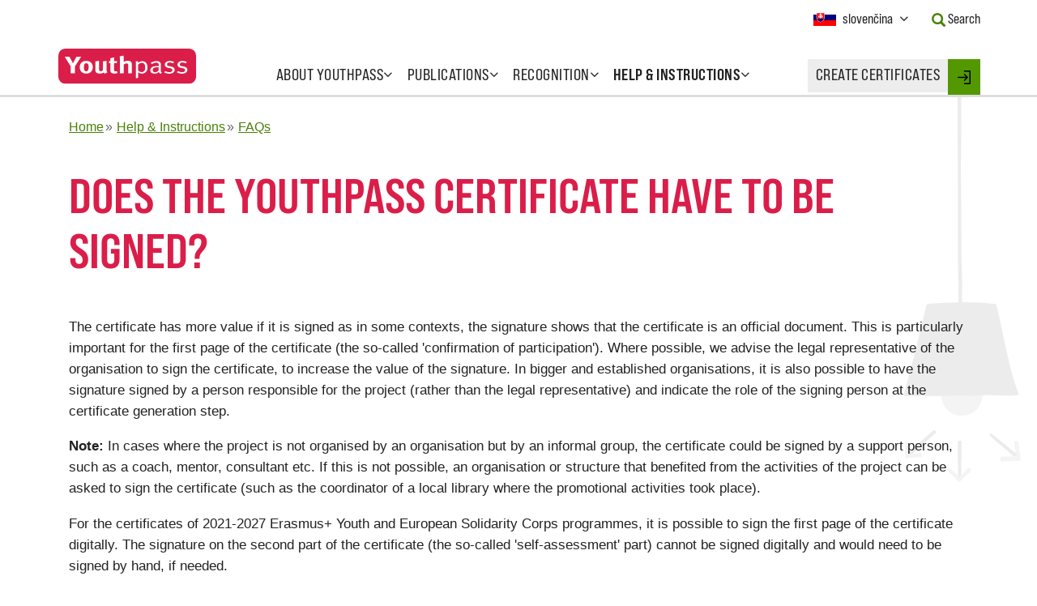

--- FILE ---
content_type: text/html; charset=UTF-8
request_url: https://www.youthpass.eu/sk/help/faqs/signature/
body_size: 10572
content:
<!DOCTYPE html>
<html lang="sk" class="no-js">
    <head>
                <meta charset="utf-8" />
        <meta name="viewport" content="width=device-width, initial-scale=1" />
        <title>Does the Youthpass certificate have to be signed? – Youthpass</title>        <link rel="stylesheet" type="text/css" href="/assets-version-1768210088/css/screen.css" media="screen"/>
        <link rel="stylesheet" type="text/css" href="/assets-version-1768210088/css/functional-css.css" media="screen"/>
        <link rel="stylesheet" type="text/css" href="/assets-version-1768210088/css/print.css" media="print"/>
         <link rel="stylesheet" type="text/css" href="/assets-version-1768210088/static/common/styles/jquery-ui-youthpass/jquery-ui-1.8.16.custom.css" media="all"/>        <script>(function(H){H.className=H.className.replace(/\bno-js\b/,'js')})(document.documentElement)</script>

                <script nomodule src="/assets-version-1768210088/js/webcomponents-polyfills.js"></script>

                <script type="text/javascript" src="/assets-version-1768210088/js/scripts.js"></script>

                <script nomodule src="/assets-version-1768210088/js/polyfills.js"></script>

        <script type="text/javascript">//<![CDATA[
            var WFD_STATIC_COMMON = "/static/common/";
            var message__button__add_another_location = "Pridať ďalšie";
            var message__button__remove_last_location = "Odstrániť posledné";
            //]]></script><link rel="preload" href="/assets-version-1768210088/bundles/youthpasswebsite/fonts/bebas-neue-pro/bebasneuepro-smerg-webfont.woff2" as="font" type="font/woff2" crossorigin>
        <link rel="preload" href="/assets-version-1768210088/bundles/youthpasswebsite/fonts/bebas-neue-pro/bebasneuepro-smebd-webfont.woff2" as="font" type="font/woff2" crossorigin>        <script type="text/javascript" src="/assets-version-1768210088/js/embed.js" defer="defer"></script>

        <script type="text/javascript" src="/assets-version-1768210088/js/keep-session-alive.js" defer="defer"></script>

        
        
        <link rel="shortcut icon" href="/assets-version-1768210088/static/common/img/favicon.ico" type="image/ico"/>

                    <meta name="robots" content="index, follow"/>
                <meta name="generator" content="webfactory GmbH, Bonn - https://www.webfactory.de/"/>
        
    
    <!-- begin legacyHead -->
    
    <!-- end legacyHead -->

    </head>

            <body class="nav-0-home nav-1-help-&amp;-instructions nav-2-faqs  background-image-on">

                        <header id="header" data-spy="affix" data-offset-top="80">
        <div class="container-fluid max-w-container-lg">
        <nav class="navbar row">
            <div class="navbar-header">
                <button class="navbar-toggle collapsed" type="button" data-toggle="collapse" data-target="#navbar" aria-expanded="false" aria-controls="navbar">
                    <span class="nav-toggle nav-toggle-open"><span class="sr-only">Open Menu</span>Menu</span>
                    <span class="nav-toggle nav-toggle-close"><span class="sr-only">Close Menu</span><i class="fa fa-times" aria-hidden="true"></i></span>
                </button>
                <a class="navbar-brand" href="/sk/">
                    <img src="/assets-version-1768210088/static/common/img/youthpass-logo.svg" alt="Youthpass" />
                </a>
            </div>

            <div id="navbar" class="navbar-collapse collapse">
                
                                    <ul class="nav-list nav navbar-nav lv1">
                                <li class="nav-item  item-lv1
        dropdown
                ">
            <a href="/sk/about-youthpass/"
           class="nav-link dropdown-toggle" data-toggle="dropdown">
            <span class="nav-text ">About Youthpass</span>
            <b class="dropdown-indicator fa fa-angle-down"></b></a>                                                    <ul class="nav-list dropdown-menu lv2">
                                <li class="nav-item  item-lv2
        
                ">
            <a href="/sk/about-youthpass/about/"
           class="nav-link">
            <span class="nav-text "></span>
            </a>                    
                    </li>
    
                                <li class="nav-item  item-lv2
        
                ">
            <a href="/sk/about-youthpass/why-youthpass/"
           class="nav-link">
            <span class="nav-text ">Why Youthpass?</span>
            </a>                    
                    </li>
    
                                <li class="nav-item  item-lv2
        
                ">
            <a href="/sk/about-youthpass/youthpass-strategy/"
           class="nav-link">
            <span class="nav-text ">Youthpass Strategy</span>
            </a>                    
                    </li>
    
                                <li class="nav-item  item-lv2
        
                ">
            <a href="/sk/about-youthpass/video/"
           class="nav-link">
            <span class="nav-text ">Youthpass videos</span>
            </a>                    
                    </li>
    
                                <li class="nav-item  item-lv2
        
                ">
            <a href="/sk/about-youthpass/political-context/"
           class="nav-link">
            <span class="nav-text ">Political context</span>
            </a>                    
                    </li>
    
                                <li class="nav-item  item-lv2
        
                ">
            <a href="/sk/about-youthpass/certificates-and-languages/"
           class="nav-link">
            <span class="nav-text ">Certificates and languages</span>
            </a>                    
                    </li>
    
                                <li class="nav-item  item-lv2
        
                ">
            <a href="/sk/about-youthpass/statistics/"
           class="nav-link">
            <span class="nav-text ">Youthpass statistics</span>
            </a>                    
                    </li>
    
                                <li class="nav-item  item-lv2
        
                ">
            <a href="/sk/about-youthpass/youthpass-impact-study/"
           class="nav-link">
            <span class="nav-text ">Impact study</span>
            </a>                    
                    </li>
    
                                <li class="nav-item  item-lv2
        
                ">
            <a href="/sk/about-youthpass/team/"
           class="nav-link">
            <span class="nav-text ">Team</span>
            </a>                    
                    </li>
    
                                <li class="nav-item  item-lv2
        
                ">
            <a href="/sk/about-youthpass/1million-youthpasses/"
           class="nav-link">
            <span class="nav-text ">1 million Youthpass certificates</span>
            </a>                    
                    </li>
    
                                <li class="nav-item  item-lv2
        
                ">
            <a href="/sk/about-youthpass/calls/"
           class="nav-link">
            <span class="nav-text ">Open calls</span>
            </a>                    
                    </li>
    
            </ul>

            
                    </li>
    
                                <li class="nav-item  item-lv1
        dropdown
                ">
            <a href="/sk/publications/"
           class="nav-link dropdown-toggle" data-toggle="dropdown">
            <span class="nav-text ">Publications</span>
            <b class="dropdown-indicator fa fa-angle-down"></b></a>                                                    <ul class="nav-list dropdown-menu lv2">
                                <li class="nav-item  item-lv2
        
                ">
            <a href="/sk/publications/leaflets/"
           class="nav-link">
            <span class="nav-text ">Leaflets</span>
            </a>                    
                    </li>
    
                                <li class="nav-item  item-lv2
        
                ">
            <a href="/sk/publications/handbooks/"
           class="nav-link">
            <span class="nav-text ">Handbooks</span>
            </a>                    
                    </li>
    
                                <li class="nav-item  item-lv2
        
                ">
            <a href="/sk/publications/card-game/"
           class="nav-link">
            <span class="nav-text ">Card game</span>
            </a>                    
                    </li>
    
                                <li class="nav-item  item-lv2
        
                ">
            <a href="/sk/publications/essays/"
           class="nav-link">
            <span class="nav-text ">Essays</span>
            </a>                    
                    </li>
    
                                <li class="nav-item  item-lv2
        
                ">
            <a href="/sk/publications/postcards/"
           class="nav-link">
            <span class="nav-text ">Testimonies</span>
            </a>                    
                    </li>
    
                                <li class="nav-item  item-lv2
        
                ">
            <a href="/sk/publications/newsletters/"
           class="nav-link">
            <span class="nav-text ">Newsletters</span>
            </a>                    
                    </li>
    
                                <li class="nav-item  item-lv2
        
                ">
            <a href="/sk/publications/others/"
           class="nav-link">
            <span class="nav-text ">Others</span>
            </a>                    
                    </li>
    
            </ul>

            
                    </li>
    
                                <li class="nav-item  item-lv1
        dropdown
                ">
            <a href="/sk/recognition/"
           class="nav-link dropdown-toggle" data-toggle="dropdown">
            <span class="nav-text ">Recognition</span>
            <b class="dropdown-indicator fa fa-angle-down"></b></a>                                                    <ul class="nav-list dropdown-menu lv2">
                                <li class="nav-item  item-lv2
        
                ">
            <a href="/sk/recognition/about-recognition/"
           class="nav-link">
            <span class="nav-text ">About recognition</span>
            </a>                    
                    </li>
    
                                <li class="nav-item  item-lv2
        
                ">
            <a href="/sk/recognition/developments/"
           class="nav-link">
            <span class="nav-text ">Recognition developments</span>
            </a>                    
                    </li>
    
                                <li class="nav-item  item-lv2
        
                ">
            <a href="/sk/recognition/validation-project/"
           class="nav-link">
            <span class="nav-text ">Validation Project</span>
            </a>                    
                    </li>
    
                                <li class="nav-item  item-lv2
        
                ">
            <a href="/sk/recognition/testimonials/"
           class="nav-link">
            <span class="nav-text ">Recognition testimonials</span>
            </a>                    
                    </li>
    
            </ul>

            
                    </li>
    
                                <li class="nav-item  item-lv1
        dropdown
            active-path    ">
            <a href="/sk/help/"
           class="nav-link dropdown-toggle" data-toggle="dropdown">
            <span class="nav-text ">Help &amp; Instructions</span>
            <b class="dropdown-indicator fa fa-angle-down"></b></a>                                                    <ul class="nav-list dropdown-menu lv2">
                                <li class="nav-item  item-lv2
        
                ">
            <a href="/sk/help/step-by-step/"
           class="nav-link">
            <span class="nav-text ">Youthpass certifikáty</span>
            </a>                    
                    </li>
    
                                <li class="nav-item  item-lv2
        
            active-path    ">
            <a href="/sk/help/faqs/"
           class="nav-link">
            <span class="nav-text ">FAQs</span>
            </a>                    
                    </li>
    
                                <li class="nav-item  item-lv2
        
                ">
            <a href="/sk/help/demo-certificates/"
           class="nav-link">
            <span class="nav-text ">Certificate examples</span>
            </a>                    
                    </li>
    
                                <li class="nav-item  item-lv2
        
                ">
            <a href="/sk/help/youthpass-trainings/"
           class="nav-link">
            <span class="nav-text ">Trainings on Youthpass</span>
            </a>                    
                    </li>
    
                                <li class="nav-item  item-lv2
        
                ">
            <a href="/sk/help/deletion/"
           class="nav-link">
            <span class="nav-text ">Deletion of old projects</span>
            </a>                    
                    </li>
    
                                <li class="nav-item  item-lv2
        
                ">
            <a href="/sk/help/new-technical-features/"
           class="nav-link">
            <span class="nav-text "></span>
            </a>                    
                    </li>
    
            </ul>

            
                    </li>
    
            </ul>

            


                <div class="nav-webtool">
                    <a href="/sk/login/" class="nav-link">
                        <span class="nav-text uppercase tracking-wide">Create certificates</span>
                    </a>

                    <div class="nav-webtool-login">
                        <a href="/sk/login/"
                           class="webtool-login-link link-login">

                                                            <svg xmlns="http://www.w3.org/2000/svg" xmlns:xlink="http://www.w3.org/1999/xlink" version="1.1" id="Capa_1" x="0px" y="0px" width="16px" height="17px" viewBox="392.014 291.5 16 17" enable-background="new 392.014 291.5 16 17" xml:space="preserve">
                                    <g>
                                        <path d="M392.788,300.772h9.468l-2.287,2.286c-0.302,0.302-0.302,0.792,0,1.094s0.792,0.302,1.094,0l3.605-3.606   c0.302-0.302,0.302-0.791,0-1.093l-3.605-3.606c-0.151-0.151-0.349-0.227-0.547-0.227c-0.197,0-0.396,0.076-0.546,0.226   c-0.302,0.302-0.303,0.791,0,1.093l2.286,2.287h-9.468c-0.427,0-0.773,0.346-0.773,0.773S392.361,300.772,392.788,300.772z"/>
                                        <path d="M400.515,293.045h5.925v13.909h-5.925c-0.427,0-0.773,0.346-0.773,0.772s0.347,0.773,0.773,0.773h6.697   c0.427,0,0.772-0.347,0.772-0.773v-15.454c0-0.427-0.346-0.773-0.772-0.773h-6.697c-0.427,0-0.773,0.346-0.773,0.773   C399.742,292.699,400.088,293.045,400.515,293.045z"/>
                                    </g>
                                </svg>

                                <span class="sr-only">Login</span>
                                                    </a>
                    </div>
                </div>

                <div class="meta-navigation">
                    <div class="col-xs-12">
                        <div class="meta-navigation-container clearfix">
                            <div class="meta-navigation-item language-container">
                                <div class="language-switch">
                                    <div class="flag-icon flag-icon-sk"></div>
                                    <button type="button" class="not-a-btn language-switch-toggle" data-toggle="modal" data-target="#languageSwitchModal">
                                        <span class="sr-only">Current Language: </span><span class="selected-language">slovenčina</span><span class="sr-only"> Activate this Button to change the Language.</span>
                                        <span class="toggle-nubsi fa fa-angle-down"></span>
                                    </button>
                                </div>
                            </div>

                            <div class="meta-navigation-item search-container">
                                <a href="/sk/search/" class="meta-navigation-text">
                                    <i class="glyphicon glyphicon-search text-green-500" aria-hidden="true"></i>
                                    <span class="ml-50">Search</span>
                                </a>
                            </div>

                                                    </div>
                    </div>
                </div>
            </div>
        </nav>
    </div>
</header>

                        <div id="page" class="container-fluid max-w-container-lg">
                <div class="row">
                                                                                    <div class="col-xs-12">
                                                                <nav aria-label="Breadcrumbs" class="yp-breadcrumbs "><ul class="yp-breadcrumbs__list "><li class="yp-breadcrumbs__item "><a class="yp-breadcrumbs__link "
                               href="/sk/" ><span class="yp-breadcrumbs__text ">Home</span></a></li><li class="yp-breadcrumbs__item "><a class="yp-breadcrumbs__link "
                               href="/sk/help/" ><span class="yp-breadcrumbs__text ">Help &amp; Instructions</span></a></li><li class="yp-breadcrumbs__item "><a class="yp-breadcrumbs__link "
                               href="/sk/help/faqs/" ><span class="yp-breadcrumbs__text ">FAQs</span></a></li></ul></nav>                            </div>
                                            
        

                                                                    <main id="main" class="col-xs-12 ">
            <h1>Does the Youthpass certificate have to be signed?</h1>

        <div id="content" class="row">
            <div class="col-xs-12">
                    
            </div>
                                <div class="wysiwyg col-xs-12">
                                <p>The certificate has more value if it is signed as in some contexts, the signature shows that the certificate is an official document. This is particularly important for the first page of the certificate (the so-called 'confirmation of participation'). Where possible, we advise the legal representative of the organisation to sign the certificate, to increase the value of the signature. In bigger and established organisations, it is also possible to have the signature signed by a person responsible for the project (rather than the legal representative) and indicate the role of the signing person at the certificate generation step.</p><p><strong>Note:</strong> In cases where the project is not organised by an organisation but by an informal group, the certificate could be signed by a support person, such as a coach, mentor, consultant etc. If this is not possible, an organisation or structure that benefited from the activities of the project can be asked to sign the certificate (such as the coordinator of a local library where the promotional activities took place).</p><p>For the certificates of 2021-2027 Erasmus+ Youth and European Solidarity Corps programmes, it is possible to sign the first page of the certificate digitally. The signature on the second part of the certificate (the so-called 'self-assessment' part) cannot be signed digitally and would need to be signed by hand, if needed.</p><p>For the previous EU youth programmes (such as the Erasmus+: Youth in Action 2014-2020 and European Solidarity Corps 2018-2020), Youthpass certificates need to be printed and signed by hand as the digital signature is not enabled for these projects in the tool.</p>
    </div>
                    </div>
    </main>
                    
                </div>

                <div class="bg-image-container"></div>
            </div>

                        <footer id="footer">
    <div class="container-fluid max-w-container-lg">
        <div class="row">

            <div class="footer-item sysnav-editorial col-xs-12 col-sm-6 col-md-3">
                <nav>
                    <h4>Further Information</h4>

                    
                                    <ul class="nav-list sys-nav-list">
                                <li class="nav-item sys-nav-item

                ">
            <a href="/sk/extra/legal-notice/"
           class="nav-link sys-nav-link">
            <span class="nav-text sys-nav-text">Legal notice</span>
        </a>                    
                    </li>
    
                                <li class="nav-item sys-nav-item

                ">
            <a href="/sk/extra/privacy-policy/"
           class="nav-link sys-nav-link">
            <span class="nav-text sys-nav-text">Privacy Policy</span>
        </a>                    
                    </li>
    
                                <li class="nav-item sys-nav-item

                ">
            <a href="/sk/extra/contact/"
           class="nav-link sys-nav-link">
            <span class="nav-text sys-nav-text">Contact</span>
        </a>                    
                    </li>
    
            </ul>

            

                </nav>
            </div>

            <div class="footer-item social-media col-xs-12 col-sm-6 col-md-3">
                <h4>Follow our News</h4>

                <div class="icon-link-container">
                    <a class="icon-link" href="https://www.facebook.com/youthpass.eu">
                        <span class="icon">
                            <svg xmlns="http://www.w3.org/2000/svg" xmlns:xlink="http://www.w3.org/1999/xlink" version="1.1" x="0px" y="0px" width="266.893px" height="266.895px" viewBox="0 0 266.893 266.895" enable-background="new 0 0 266.893 266.895" xml:space="preserve">
                                <path id="Blue_1_" d="M248.082,262.307c7.854,0,14.223-6.369,14.223-14.225V18.812  c0-7.857-6.368-14.224-14.223-14.224H18.812c-7.857,0-14.224,6.367-14.224,14.224v229.27c0,7.855,6.366,14.225,14.224,14.225  H248.082z"/>
                                <path id="f" fill="#ffffff" d="M182.409,262.307v-99.803h33.499l5.016-38.895h-38.515V98.777c0-11.261,3.127-18.935,19.275-18.935  l20.596-0.009V45.045c-3.562-0.474-15.788-1.533-30.012-1.533c-29.695,0-50.025,18.126-50.025,51.413v28.684h-33.585v38.895h33.585  v99.803H182.409z" />
                            </svg>
                        </span>
                        <span class="link-text">facebook</span>
                    </a>

                    <a class="icon-link" href="https://twitter.com/youthpass_eu">
                        <span class="icon">
                            <svg xmlns="http://www.w3.org/2000/svg" viewbox="0 0 2000 1625.36" width="2000" height="1625.36" version="1.1">
                                <path d="m 1999.9999,192.4 c -73.58,32.64 -152.67,54.69 -235.66,64.61 84.7,-50.78 149.77,-131.19 180.41,-227.01 -79.29,47.03 -167.1,81.17 -260.57,99.57 C 1609.3399,49.82 1502.6999,0 1384.6799,0 c -226.6,0 -410.328,183.71 -410.328,410.31 0,32.16 3.628,63.48 10.625,93.51 -341.016,-17.11 -643.368,-180.47 -845.739,-428.72 -35.324,60.6 -55.5583,131.09 -55.5583,206.29 0,142.36 72.4373,267.95 182.5433,341.53 -67.262,-2.13 -130.535,-20.59 -185.8519,-51.32 -0.039,1.71 -0.039,3.42 -0.039,5.16 0,198.803 141.441,364.635 329.145,402.342 -34.426,9.375 -70.676,14.395 -108.098,14.395 -26.441,0 -52.145,-2.578 -77.203,-7.364 52.215,163.008 203.75,281.649 383.304,284.946 -140.429,110.062 -317.351,175.66 -509.5972,175.66 -33.1211,0 -65.7851,-1.949 -97.8828,-5.738 181.586,116.4176 397.27,184.359 628.988,184.359 754.732,0 1167.462,-625.238 1167.462,-1167.47 0,-17.79 -0.41,-35.48 -1.2,-53.08 80.1799,-57.86 149.7399,-130.12 204.7499,-212.41" />
                            </svg>
                        </span>
                        <span class="link-text">twitter</span>
                    </a>

                    <a class="icon-link" href="https://www.instagram.com/youthpass.eu">
                        <span class="icon">
                            <svg xmlns="http://www.w3.org/2000/svg" viewBox="0 0 448 512"><path fill="currentColor" d="M224,202.66A53.34,53.34,0,1,0,277.36,256,53.38,53.38,0,0,0,224,202.66Zm124.71-41a54,54,0,0,0-30.41-30.41c-21-8.29-71-6.43-94.3-6.43s-73.25-1.93-94.31,6.43a54,54,0,0,0-30.41,30.41c-8.28,21-6.43,71.05-6.43,94.33S91,329.26,99.32,350.33a54,54,0,0,0,30.41,30.41c21,8.29,71,6.43,94.31,6.43s73.24,1.93,94.3-6.43a54,54,0,0,0,30.41-30.41c8.35-21,6.43-71.05,6.43-94.33S357.1,182.74,348.75,161.67ZM224,338a82,82,0,1,1,82-82A81.9,81.9,0,0,1,224,338Zm85.38-148.3a19.14,19.14,0,1,1,19.13-19.14A19.1,19.1,0,0,1,309.42,189.74ZM400,32H48A48,48,0,0,0,0,80V432a48,48,0,0,0,48,48H400a48,48,0,0,0,48-48V80A48,48,0,0,0,400,32ZM382.88,322c-1.29,25.63-7.14,48.34-25.85,67s-41.4,24.63-67,25.85c-26.41,1.49-105.59,1.49-132,0-25.63-1.29-48.26-7.15-67-25.85s-24.63-41.42-25.85-67c-1.49-26.42-1.49-105.61,0-132,1.29-25.63,7.07-48.34,25.85-67s41.47-24.56,67-25.78c26.41-1.49,105.59-1.49,132,0,25.63,1.29,48.33,7.15,67,25.85s24.63,41.42,25.85,67.05C384.37,216.44,384.37,295.56,382.88,322Z"></path></svg>
                        </span>
                        <span class="link-text">Instagram</span>
                    </a>
                </div>

                <a class="newsletter-link" href="/sk/publications/newsletters">Sign up for newsletter</a>
            </div>

            <div class="footer-item erasmusplus col-xs-12 col-sm-6 col-md-3">
                <nav>
                    <h4>Context</h4>

                    
                                    <ul class="nav-list sys-nav-list">
                                <li class="nav-item sys-nav-item

                ">
            <a href="/sk/erasmusplus/the-programmes/"
           class="nav-link sys-nav-link">
            <span class="nav-text sys-nav-text">EU programmes for youth</span>
        </a>                    
                    </li>
    
                                <li class="nav-item sys-nav-item

                ">
            <a href="/sk/erasmusplus/european-commission/"
           class="nav-link sys-nav-link">
            <span class="nav-text sys-nav-text">European Commission</span>
        </a>                    
                    </li>
    
                                <li class="nav-item sys-nav-item

                ">
            <a href="/sk/erasmusplus/national-agencies/"
           class="nav-link sys-nav-link">
            <span class="nav-text sys-nav-text">National Agencies</span>
        </a>                    
                    </li>
    
            </ul>

            


                </nav>
            </div>

            <div class="footer-item footer-logos col-xs-12 col-sm-6 col-md-3">
                <img src="/assets-version-1768210088/bundles/youthpasswebsite/img/logos/logo_salto-youth_training-cooperation-resource-center.png" width="175" height="52" class="logo-saltoyouth" alt="SALTO Training & Cooperation" />
                <svg xmlns="http://www.w3.org/2000/svg" viewBox="0 0 290 72" aria-labelledby="ec-logo__svg-title" width="175" height="auto">
                    <style>.st0{fill:#bbbdbf}.st1{fill:#034da1}.st2{fill:#fff100}.st3{enable-background:new}.st4{fill:#626366}</style>
                    <title id="ec-logo__svg-title">European Commission</title>
                    <g id="Page-1"><g id="Version-2-menu" transform="translate(-131 -108)"><g id="Site-header" transform="translate(131 108)"><g id="logo-copy"><g id="Group-20"><g id="Group-18-Copy"><path id="Fill-40" class="st0" d="M0 24.5s39.8-5.2 41-5.4c1.7-.3 3.3-.6 4.7-1 3.2-.9 6.2-2.2 8.8-4 2.5-1.7 4.9-4.2 7.2-6.9 1.5-1.7 3-4 4.5-6.2V0c-1.7 2.6-3.4 4.8-5.1 6.7-2.3 2.6-4.7 4.7-7.2 6.3s-5.4 2.9-8.5 3.7c-1.4.4-2.9.6-4.6.9-1.1.2-2.2.3-3.3.4C37 18 0 21.9 0 21.9v2.6z"/><path id="Fill-41" class="st0" d="M53.4 17.8c-2.5 1.4-5.4 2.5-8.6 3.1-1.4.3-2.8.5-4.5.7l-3 .3c-.5 0-1.1.1-1.6.1-12.2 1.2-24.3 2.3-35.7 3.4V28c11.4-1.4 23.7-2.9 35.9-4.3.5-.1 1.1-.1 1.6-.2 1-.1 2-.2 3-.4 1.7-.2 3.3-.5 4.6-.8 3.3-.7 6.3-1.9 8.9-3.5 2.6-1.6 4.8-3.7 7.3-6.4 1.5-1.7 3.2-4 4.8-6.2v-1c-1.9 2.5-3.6 4.7-5.4 6.5-2.4 2.7-4.8 4.7-7.3 6.1"/><path id="Fill-42" class="st0" d="M60.4 17.2c-2.4 2.2-5 4-7.5 5.3-2.5 1.2-5.3 2.1-8.6 2.6-1.4.2-2.8.4-4.5.6L0 28.9v2.6l35.3-3.8 4.6-.5c1.7-.2 3.2-.4 4.6-.7 3.4-.6 6.3-1.6 8.9-2.9 2.7-1.4 5.3-3.6 7.8-6 1.7-1.6 3.2-3.7 4.9-5.8v-.9c-2 2.5-3.8 4.5-5.7 6.3"/><path id="Fill-43" class="st0" d="M50.8 30.6c-2.3 1.3-4 2.1-7.3 2.4-2 .2-4 .3-6 .4-1 0-1.9.1-2.9.2-6 .3-11.9.7-17.9 1.1L0 35.9v2.6l16.8-1.6c5.4-.5 11.7-1.1 17.9-1.6l4.5-.3c1.7-.1 3.2-.3 4.5-.5 3.4-.4 6.3-1.1 8.9-2.1 2.8-1 5.4-2.7 8-4.6 2.4-1.7 5.6-5.1 5.6-5.2v-.9c-2.1 2.1-3.4 3.3-5.7 4.8-2.9 2-7.6 3-9.7 4.1"/><path id="Fill-44" class="st0" d="M51.6 35.6c-2.5.7-5.3 1.2-8.6 1.5-1.3.1-2.8.2-4.4.3l-4.4.2c-11 .5-22 1.1-34.1 1.7v2.6c11.6-.9 22.9-1.8 34.3-2.6l4.4-.3c1.7-.1 3.1-.2 4.5-.4 3.4-.4 6.3-1 8.8-1.8 2.8-.9 5.6-2.2 8.2-3.9 1.9-1.2 3.9-2.7 5.9-4.5-2.2 1.9-4.3 2.3-6.4 3.6-2.7 1.6-5.4 2.8-8.2 3.6"/><path id="Fill-45" class="st0" d="M51.2 39.9c-2.5.6-5.3 1-8.6 1.2-1.3.1-2.7.2-4.4.2l-4.4.2c-11.1.4-22.3.9-33.8 1.4v2.6c11.4-.8 22.6-1.5 33.9-2.3l4.4-.3c1.7-.1 3.1-.2 4.4-.3 3.4-.3 6.2-.8 8.8-1.5 2.9-.8 5.7-1.9 8.4-3.3 2.1-1.1 4.1-2.4 6.2-4v-1.1c-2.3 1.7-4.5 3-6.7 4.1-2.6 1.4-5.4 2.4-8.2 3.1"/><path id="Fill-46" class="st0" d="M50.8 44.1c-2.5.5-5.3.8-8.6.9-1.3.1-2.6.1-4.3.2L0 46.2v2.6L33.6 47l4.4-.2c1.7-.1 3.1-.2 4.4-.3 3.4-.3 6.1-.6 8.7-1.2 2.9-.6 5.8-1.5 8.5-2.7 2.2-.9 4.3-2 6.6-3.4v-1c-2.4 1.4-4.7 2.5-7 3.4-2.7 1.2-5.5 2-8.4 2.5"/><path id="Fill-47" class="st0" d="M50.5 48.3c-4.7.6-9.4.7-14.1.8-1.1 0-2.1 0-3.2.1L0 49.8v2.6L33.3 51c1.1 0 2.1-.1 3.2-.1 4.7-.2 9.5-.4 14.2-1.1 3-.5 5.9-1.2 8.5-2.1 2.2-.7 4.5-1.7 6.8-2.9v-1c-2.4 1.1-4.9 2.1-7.2 2.8-2.5.7-5.3 1.4-8.3 1.7"/><path id="Fill-48" class="st0" d="M50.3 52.6c-4.4.4-8.8.4-13.2.4h-4c-11 0-22 .1-33.1.2v2.6c10.6-.4 21.9-.7 33.2-1.1 1.3 0 2.7-.1 4-.1 4.3-.1 8.8-.2 13.2-.7 3.1-.3 5.9-.8 8.6-1.5 2.3-.6 4.7-1.4 7.2-2.3v-.9c-2.5.9-5 1.6-7.4 2.2-2.7.6-5.5 1-8.5 1.2"/><path id="Fill-49" class="st0" d="M50.1 56.8c-1.8.1-3.8.1-6 .1h-2.5l-8.6-.1c-5.9 0-11.7-.1-17.2-.1L0 56.8v2.6l15.9-.4c5.5-.1 11.3-.3 17.1-.4l8.6-.1c2.4 0 5.5-.1 8.6-.3s5.9-.5 8.6-.9c2.4-.4 4.9-.9 7.4-1.5v-.9c-2.5.6-5.1 1.1-7.5 1.4-2.8.2-5.5.4-8.6.5"/><path id="Fill-50" class="st0" d="M41.5 60.9l-8.6-.1c-10.9-.2-21.8-.4-32.9-.6v2.6c10.6-.1 21.8-.2 32.9-.3l8.6-.1c2.9 0 5.7-.1 8.6-.2 5.9-.2 11.1-.6 16.1-1.3V60c-4.9.5-10.2.8-16.1.9h-8.6"/><path id="Fill-51" class="st0" d="M66.1 65.5L0 63.8v2.6h66.1v-.9z"/><path id="Fill-52" class="st0" d="M60.2 22c-2.5 2-4.5 3.5-7.5 4.7-2.7 1.1-5.6 1.5-8.8 2-2.1.3-4.3.7-6.4.9-.9.1-1.7.1-2.6.2L0 32.3v2.6l34.9-3.4 4.5-.4c1.7-.2 3.2-.3 4.6-.6 3.4-.5 6.3-1.4 8.9-2.6 2.7-1.2 5.5-3.2 8-5.3 1.7-1.5 3.4-3.3 5.2-5.3v-.9c-2.2 2.2-4 4.1-5.9 5.6"/><path id="Fill-53" class="st0" d="M94.2 0s11.9 18.9 14.1 22.4 4.7 6.2 13.5 8.1 12.6 2.7 12.6 2.7v.7s-5.6-1.2-12.8-2.8c-7.2-1.6-10.1-2.1-13.4-6.7-2.7-3.8-14-19.9-14-19.9V0z"/><path id="Fill-54" class="st0" d="M94.2 21.6s10.8 11.3 14 14.6c3.3 3.5 7.6 4.7 13.5 5.8 5.6 1 12.7 2.2 12.7 2.2v.6s-6.7-1.1-12.7-2.1c-5.9-1-10.1-1.6-13.5-4.7-3-2.8-13.9-13-13.9-13l-.1-3.4z"/><path id="Fill-55" class="st0" d="M94.2 26.8s10.3 9.6 14 12.8c3.4 3 6.1 3.9 13.5 5.3 7.4 1.3 12.7 2.1 12.7 2.1v.7s-6.7-1.1-12.7-2.1-9.9-1.3-13.5-4.3c-4.2-3.4-14-11.4-14-11.4v-3.1z"/><path id="Fill-56" class="st0" d="M94.2 32.2s11.8 9.3 14 11c2.2 1.6 5.1 3.5 13.5 4.8 8.4 1.2 12.7 1.8 12.7 1.8v.7s-7.6-1.1-12.7-1.7c-5.1-.6-9-.9-13.5-3.9-4.4-2.9-14-9.7-14-9.7v-3z"/><path id="Fill-57" class="st0" d="M94.2 37.4s11.8 7.9 14 9.1c2.2 1.2 4.9 3.3 13.5 4.4 8.6 1.1 12.7 1.6 12.7 1.6v.7s-7.1-.8-12.7-1.4c-5.6-.6-9.4-1.4-13.5-3.7s-14-8-14-8v-2.7z"/><path id="Fill-58" class="st0" d="M94.2 42.7s10.4 5.7 14 7.4c3.9 2 7.3 2.9 13.5 3.7 6.1.7 12.7 1.4 12.7 1.4v.6s-6.1-.7-12.7-1.3c-6.5-.6-8.8-.9-13.5-3-4.2-1.9-14-6.4-14-6.4v-2.4z"/><path id="Fill-59" class="st0" d="M94.2 48s8.2 3.5 14 5.8c5.7 2.3 10 2.5 13.5 2.8 1.5.2 12.6 1.3 12.6 1.3v.6s-6.6-.5-12.7-1.1c-6-.5-8.6-.8-13.5-2.4-4.9-1.6-14-4.8-14-4.8l.1-2.2z"/><path id="Fill-60" class="st0" d="M94.2 53.4s8.3 2.6 14 4.1 10.9 2.1 13.5 2.3 12.7 1 12.7 1v.6s-5.7-.4-12.7-.9c-5.7-.4-10.2-.8-13.5-1.6-3.7-.8-14-3.3-14-3.3v-2.2z"/><path id="Fill-61" class="st0" d="M94.2 58.7s6.8 1.2 14 2.4c5.4.9 12.7 1.5 13.5 1.5s12.7.9 12.7.9v.6s-7.6-.4-12.7-.7c-5.3-.3-10.5-.6-13.5-.9-6.7-.7-14-1.6-14-1.6v-2.2z"/><path id="Fill-62" class="st0" d="M94.2 64.3s10.7.4 14 .5 26.2 1 26.2 1v.6H94.2v-2.1z"/><path id="Fill-63" class="st0" d="M121.7 33.4c-9.7-2.1-11.9-5.6-13.5-7.8S94.3 5.4 94.3 5.4v4.1c.5.6 11 14.4 14 18.2 3.3 4.3 8.5 5.3 13.5 6.3 5 1.1 12.7 2.6 12.7 2.6V36c-.1 0-10.3-2-12.8-2.6"/><path id="Fill-64" class="st0" d="M121.7 36.3c-8-1.6-11.2-4.1-13.5-7.1-2.3-3.1-13.9-18.3-13.9-18.3v3.8c.5.6 11.1 13.1 13.9 16.4 3.3 3.8 7.9 4.8 13.5 5.8s12.7 2.4 12.7 2.4v-.6s-8.1-1.5-12.7-2.4"/><path id="Fill-65" class="st0" d="M121.7 39.2c-8.3-1.6-10-2.9-13.5-6.8-2.2-2.4-13.5-15.7-14-16.3v3.5s10.5 11.2 13.9 14.6c4.4 4.4 8.6 4.7 13.5 5.6 4.9.9 12.7 2.3 12.7 2.3v-.6c.1 0-9.3-1.6-12.6-2.3"/><path id="Fill-66" class="st1" d="M85.4 27.6H27.5v38.7h57.9V27.6z"/><path id="Fill-67" class="st2" d="M57.1 33.1h2l-1.6 1.3.6 2-1.6-1.2-1.6 1.2.6-2-1.6-1.3h2l.6-2 .6 2z"/><path id="Fill-68" class="st2" d="M57.1 58.9h2l-1.6 1.2.6 1.9-1.6-1.2-1.6 1.2.6-1.9-1.6-1.2h2l.6-1.9.6 1.9z"/><path id="Fill-69" class="st2" d="M63.5 57.2h2l-1.6 1.2.6 1.9-1.6-1.2-1.6 1.2.6-1.9-1.6-1.2h2l.6-1.9.6 1.9z"/><path id="Fill-70" class="st2" d="M63.5 34.8h2L63.9 36l.6 1.9-1.6-1.2-1.6 1.3.7-2-1.6-1.2h2l.6-1.9.5 1.9z"/><path id="Fill-71" class="st2" d="M68.3 39.6h2l-1.6 1.2.6 1.9-1.6-1.2-1.6 1.2.6-1.9-1.6-1.2h2l.6-1.9.6 1.9z"/><path id="Fill-72" class="st2" d="M68.3 52.6h2l-1.6 1.2.6 1.9-1.6-1.2-1.6 1.2.6-1.9-1.6-1.2h2l.6-1.9.6 1.9z"/><path id="Fill-73" class="st2" d="M70.1 46h2l-1.6 1.2.6 1.9-1.6-1.2-1.6 1.2.6-1.9-1.7-1.2h2l.6-1.9.7 1.9z"/><path id="Fill-74" class="st2" d="M50.5 34.8h2L50.9 36l.6 1.9-1.5-1.1-1.7 1.2.6-1.9-1.6-1.2h2L50 33l.5 1.8z"/><path id="Fill-75" class="st2" d="M45.9 39.6h2l-1.6 1.2.6 1.9-1.6-1.2-1.6 1.2.6-1.9-1.6-1.2h2l.6-1.9.6 1.9z"/><path id="Fill-76" class="st2" d="M44.2 46h2l-1.6 1.2.6 1.9-1.6-1.2-1.6 1.2.6-1.9L41 46h2l.6-1.9.6 1.9z"/><path id="Fill-77" class="st2" d="M45.9 52.6h2l-1.6 1.2.6 1.9-1.6-1.2-1.6 1.2.6-1.9-1.6-1.2h2l.6-1.9.6 1.9z"/><path id="Fill-78" class="st2" d="M50.6 57.3h2L51 58.5l.6 1.9-1.6-1.2-1.6 1.2.6-1.9-1.6-1.2h2l.6-1.9.6 1.9z"/></g></g></g></g></g></g><g class="st3"><path class="st4" d="M143.4 33.1c0-.3.1-.4.4-.4h7.4c.3 0 .4.1.4.4v1.2c0 .2-.1.4-.4.4h-5.5v3.5h4.9c.3 0 .4.1.4.4v1.2c0 .2-.1.4-.4.4h-4.9v4h5.6c.2 0 .4.1.4.4v1.2c0 .2-.1.4-.4.4h-7.5c-.3 0-.4-.1-.4-.4V33.1zM161.8 46.1h-1.4c-.1 0-.2 0-.3-.1-.1-.1-.1-.2-.1-.3V45c-.2.1-.4.3-.7.4s-.5.3-.8.4l-.9.3c-.3.1-.6.1-.9.1-.7 0-1.2-.1-1.6-.3-.4-.2-.7-.4-.9-.8-.2-.3-.3-.7-.4-1.2-.1-.5-.1-.9-.1-1.5v-5.9c0-.3.1-.4.4-.4h1.5c.2 0 .4.1.4.4v5.6c0 .3 0 .6.1.8 0 .2.1.4.2.6.1.2.3.3.4.4s.4.1.7.1c.2 0 .4 0 .7-.1.3-.1.5-.2.8-.3.3-.1.5-.2.7-.3s.4-.2.5-.3v-6.7c0-.1 0-.2.1-.3s.2-.1.3-.1h1.4c.3 0 .4.1.4.4v9.1c-.1.5-.2.7-.5.7zM166.9 45.7c0 .3-.1.4-.4.4H165c-.3 0-.4-.1-.4-.4v-9.1c0-.3.1-.4.4-.4h1.4c.3 0 .4.1.4.4v.9c.1-.1.3-.3.6-.4.2-.2.5-.3.8-.4s.6-.2.8-.4c.3-.1.5-.2.8-.2h.3c.1 0 .1.1.2.3l.1 1.3v.3c0 .1-.1.1-.4.2-.3.1-.6.1-.9.2s-.6.2-.9.2c-.3.1-.6.2-.8.3-.3.1-.5.2-.6.2v6.6zM180.2 41c0 .6 0 1.2-.1 1.8s-.3 1.2-.6 1.7-.7.9-1.3 1.3c-.6.3-1.4.5-2.4.5s-1.8-.2-2.4-.5c-.6-.3-1-.7-1.3-1.3-.3-.5-.5-1.1-.5-1.7-.1-.6-.1-1.2-.1-1.8 0-.5 0-1 .1-1.6.1-.6.3-1.1.6-1.6s.7-.9 1.3-1.3c.6-.3 1.3-.5 2.3-.5 1 0 1.8.1 2.3.4.6.3 1 .7 1.3 1.2.3.5.5 1 .6 1.6.1.6.2 1.2.2 1.8zm-2.3.1c0-.5 0-1-.1-1.4-.1-.4-.2-.7-.3-1-.2-.3-.4-.5-.7-.6-.3-.1-.6-.2-1.1-.2-.4 0-.8.1-1 .2s-.5.3-.6.6c-.2.3-.3.6-.3 1-.1.4-.1.9-.1 1.4 0 .5 0 1 .1 1.4.1.4.2.7.3 1s.4.5.6.6.6.2 1 .2c.5 0 .8-.1 1.1-.2.3-.1.5-.3.7-.6.2-.3.3-.6.3-1 .1-.4.1-.8.1-1.4zM190.8 41.1c0 .8-.1 1.5-.2 2.2-.1.6-.3 1.2-.6 1.6-.3.4-.7.8-1.2 1-.5.2-1.2.3-2 .3-.3 0-.7 0-1.2-.1-.4-.1-.9-.2-1.4-.3v3.5c0 .1 0 .2-.1.3s-.2.1-.3.1h-1.4c-.2 0-.3 0-.3-.1s-.1-.2-.1-.3V36.6c0-.3.1-.4.4-.4h1.4c.1 0 .2 0 .3.1s.1.2.1.3v.6h.1c.2-.1.4-.2.6-.4.2-.1.5-.3.8-.4l.9-.3c.3-.1.6-.1.9-.1.7 0 1.2.1 1.6.4.4.2.8.6 1 1 .2.4.4 1 .5 1.6.2.6.2 1.3.2 2.1zm-2.3 0c0-.6 0-1.2-.1-1.5s-.2-.7-.3-.9c-.1-.2-.3-.4-.5-.4-.2-.1-.4-.1-.7-.1-.2 0-.4 0-.7.1-.3.1-.5.1-.8.2-.2.1-.5.2-.7.3l-.6.3v5c.5.1.9.2 1.2.3s.7.1 1.1.1c.4 0 .7-.1.9-.2.2-.1.4-.3.6-.5.2-.3.3-.6.3-1 .3-.6.3-1.1.3-1.7zM194.7 41.7c0 .5.1.9.2 1.3.1.3.3.6.5.8.2.2.4.3.7.4.3.1.6.1 1.1.1.4 0 .8 0 1.3-.1s.9-.1 1.3-.1h.4c.1 0 .1.1.2.3l.1.7v.4c0 .1-.1.2-.3.3-.2.1-.4.2-.7.2s-.5.1-.8.2-.6.1-.9.1h-.8c-1 0-1.7-.1-2.3-.4-.6-.3-1-.7-1.3-1.1-.3-.5-.5-1-.6-1.6-.1-.6-.2-1.2-.2-1.9 0-.5 0-1 .1-1.6.1-.6.3-1.2.6-1.7s.7-1 1.3-1.3c.6-.4 1.3-.5 2.3-.5.9 0 1.6.1 2.2.4.6.3 1 .6 1.3 1 .3.4.5.9.6 1.4s.2 1.1.2 1.6c0 .4 0 .7-.2.9s-.4.3-.8.3h-5.5zm2-3.9c-.4 0-.7.1-.9.2-.2.1-.4.3-.6.5-.2.2-.3.5-.3.8-.1.3-.1.6-.1 1h4c0-.3 0-.6-.1-.9s-.2-.5-.3-.8-.3-.4-.6-.5c-.4-.2-.7-.3-1.1-.3zM209 44.9c-.5.4-1.1.7-1.7.9-.6.2-1.3.4-2 .4-.5 0-1-.1-1.3-.2-.4-.1-.6-.3-.8-.6-.2-.2-.4-.5-.4-.9-.1-.3-.1-.7-.1-1.2 0-1.2.3-2 .9-2.6.6-.5 1.6-.8 2.8-.8h2.6v-.5c0-.3 0-.5-.1-.8-.1-.2-.2-.4-.3-.5l-.6-.3c-.3-.1-.6-.1-1-.1H205.7c-.2 0-.5 0-.7.1-.2 0-.5 0-.7.1h-.4c-.1 0-.1-.1-.2-.3l-.2-.7v-.3c.1-.1.2-.2.4-.3.2-.1.5-.1.8-.2.3-.1.6-.1.9-.1s.6-.1.9-.1h.8c.9 0 1.6.1 2.1.3.5.2.9.4 1.2.7s.4.7.5 1.2c.1.5.1 1 .1 1.5V44c0 .1.1.2.1.3s.1.1.2.1.2 0 .4.1c.1 0 .2 0 .3.1.1 0 .1.1.1.2v.8c0 .2-.2.4-.5.4-.2 0-.3 0-.5.1h-.5c-.5 0-.8-.1-1.1-.3-.4-.1-.6-.4-.7-.9zm-.1-3.3h-2.4c-.5 0-.9.1-1.2.4-.3.2-.4.7-.4 1.3 0 .4.1.7.3.9s.5.3 1 .3c.2 0 .4 0 .7-.1.3-.1.5-.1.8-.2.3-.1.5-.2.7-.3.2-.1.5-.2.6-.3v-2zM222.1 46c-.1.1-.2.1-.3.1h-1.5c-.3 0-.4-.1-.4-.4v-5.6c0-.6-.1-1.1-.3-1.4-.2-.4-.6-.5-1.2-.5-.2 0-.4 0-.7.1-.3.1-.5.2-.8.3s-.5.2-.7.3c-.2.1-.4.2-.5.3v6.7c0 .3-.1.4-.4.4h-1.4c-.3 0-.4-.1-.4-.4v-9.1c0-.3.1-.4.4-.4h1.4c.3 0 .4.1.4.4v.6c.2-.1.4-.3.7-.4s.5-.3.8-.4l.9-.3c.3-.1.6-.1.9-.1.7 0 1.2.1 1.6.3.4.2.7.5.9.8.2.3.3.8.4 1.2.1.5.1.9.1 1.5v5.8c.1 0 .1.1.1.2z"/></g><g class="st3"><path class="st4" d="M143.2 59.8c0-.9.1-1.7.2-2.5s.4-1.6.8-2.2c.4-.6.9-1.2 1.6-1.6s1.6-.6 2.8-.6h.8c.3 0 .6.1 1 .1.3 0 .7.1 1 .2l.9.3c.2.1.3.1.3.2s.1.2.1.4l-.2.8c0 .1-.1.2-.1.3-.1.1-.2.1-.4 0-.5-.1-1-.1-1.6-.2-.6-.1-1.1-.1-1.6-.1-.7 0-1.2.1-1.6.4-.4.3-.7.6-1 1-.2.4-.4 1-.4 1.5s-.1 1.2-.1 1.9 0 1.3.1 1.8c.1.6.2 1.1.5 1.5.2.4.5.8 1 1 .4.2.9.4 1.6.4.6 0 1.1 0 1.6-.1s1-.1 1.6-.2h.4c.1.1.1.1.2.3l.2.8c.1.3 0 .5-.3.6-.2.1-.5.2-.9.3-.3.1-.7.1-1 .2-.3.1-.7.1-1 .1h-.9c-1.1 0-2-.2-2.7-.6-.7-.4-1.3-.9-1.6-1.5-.4-.6-.7-1.3-.8-2.1-.4-.7-.5-1.5-.5-2.4zM162.9 61.3c0 .6 0 1.2-.1 1.8-.1.6-.3 1.2-.6 1.7s-.7.9-1.3 1.3c-.6.3-1.4.5-2.4.5s-1.8-.2-2.4-.5-1-.7-1.3-1.3c-.3-.5-.5-1.1-.5-1.7-.1-.6-.1-1.2-.1-1.8 0-.5 0-1 .1-1.6s.3-1.1.6-1.6.7-.9 1.3-1.3c.6-.3 1.3-.5 2.3-.5 1 0 1.8.1 2.3.4.6.3 1 .7 1.3 1.2.3.5.5 1 .6 1.6.1.6.2 1.2.2 1.8zm-2.3.1c0-.5 0-1-.1-1.4s-.2-.7-.3-1c-.2-.3-.4-.5-.7-.6-.3-.1-.6-.2-1.1-.2-.4 0-.8.1-1 .2s-.5.3-.6.6c-.2.3-.3.6-.3 1-.1.4-.1.9-.1 1.4 0 .5 0 1 .1 1.4.1.4.2.7.3 1 .1.3.4.5.6.6s.6.2 1 .2c.5 0 .8-.1 1.1-.2.3-.1.5-.3.7-.6.2-.3.3-.6.3-1s.1-.8.1-1.4zM179.2 66.3c0 .1-.1.1-.3.1h-1.4c-.3 0-.4-.1-.4-.4v-5.7c0-.7-.1-1.3-.3-1.5-.2-.3-.6-.4-1.1-.4-.2 0-.4 0-.6.1-.2.1-.5.1-.7.2-.2.1-.5.2-.7.3l-.6.3V66c0 .1 0 .2-.1.3-.1.1-.2.1-.3.1h-1.5c-.2 0-.3-.1-.3-.4v-5.8c0-.6-.1-1.1-.3-1.4-.2-.3-.5-.4-1-.4-.2 0-.4 0-.6.1s-.4.1-.7.2c-.2.1-.5.2-.7.3l-.6.3V66c0 .3-.1.4-.4.4h-1.4c-.2 0-.4-.1-.4-.4v-9.1c0-.3.1-.4.4-.4h1.4c.3 0 .4.1.4.4v.6c.2-.1.4-.3.6-.4s.5-.3.7-.4.5-.2.8-.3c.3-.1.5-.1.8-.1.6 0 1.1.1 1.6.3s.9.6 1.2 1.1c.5-.4 1.1-.7 1.7-1 .6-.3 1.2-.4 1.9-.4s1.2.1 1.6.3c.4.2.7.5.9.8.2.3.3.7.4 1.2.1.5.1.9.1 1.4v6c-.1.1-.1.2-.1.3zM195.7 66.3c0 .1-.1.1-.3.1H194c-.3 0-.4-.1-.4-.4v-5.7c0-.7-.1-1.3-.3-1.5-.2-.3-.6-.4-1.1-.4-.2 0-.4 0-.6.1-.2.1-.5.1-.7.2-.2.1-.5.2-.7.3l-.6.3V66c0 .1 0 .2-.1.3-.1.1-.2.1-.3.1h-1.5c-.2 0-.3-.1-.3-.4v-5.8c0-.6-.1-1.1-.3-1.4-.2-.3-.5-.4-1-.4-.2 0-.4 0-.6.1s-.4.1-.7.2-.5.2-.7.3l-.6.3V66c0 .3-.1.4-.4.4h-1.4c-.2 0-.4-.1-.4-.4v-9.1c0-.3.1-.4.4-.4h1.4c.3 0 .4.1.4.4v.6c.2-.1.4-.3.6-.4s.5-.3.7-.4c.3-.1.5-.2.8-.3.3-.1.5-.1.8-.1.6 0 1.1.1 1.6.3.5.2.9.6 1.2 1.1.5-.4 1.1-.7 1.7-1 .6-.3 1.2-.4 1.9-.4s1.2.1 1.6.3c.4.2.7.5.9.8.2.3.3.7.4 1.2.1.5.1.9.1 1.4v6c0 .1-.1.2-.1.3zM200.5 53.9v.5c0 .1-.1.3-.2.4-.1.1-.2.2-.4.3-.2.1-.4.1-.6.1-.3 0-.5 0-.6-.1-.2-.1-.3-.2-.4-.3-.1-.1-.1-.2-.2-.4V54c0-.3.1-.6.2-.8.2-.2.5-.3 1-.3s.8.1 1 .3c.1.1.2.4.2.7zm-.1 12.1c0 .1 0 .2-.1.3 0 .1-.1.1-.3.1h-1.4c-.3 0-.4-.1-.4-.4v-9.1c0-.3.1-.4.4-.4h1.4c.1 0 .2 0 .3.1 0 .1.1.2.1.3V66zM210.2 63.4c0 .6-.1 1.1-.3 1.5-.2.4-.5.7-.9 1-.4.2-.8.4-1.3.5s-1 .2-1.5.2-1.1 0-1.6-.1c-.6-.1-1.1-.2-1.5-.3-.2-.1-.3-.2-.4-.3-.1-.1-.1-.2 0-.4l.1-.7c0-.2.1-.3.2-.3h.4c.2 0 .5.1.7.1.3 0 .5 0 .8.1.3 0 .5 0 .7.1h.6c.6 0 1.1-.1 1.4-.3.3-.2.4-.5.4-.9 0-.2 0-.4-.1-.6s-.1-.3-.3-.4-.3-.2-.5-.2c-.2-.1-.5-.1-.8-.2-.5-.1-1-.2-1.4-.3-.4-.1-.8-.3-1.2-.5-.3-.2-.6-.5-.8-.8-.2-.3-.3-.8-.3-1.3 0-1 .3-1.7 1-2.3.7-.5 1.6-.8 2.7-.8h.7c.3 0 .5 0 .8.1.3 0 .5.1.8.1s.5.1.7.2c.3.1.5.3.4.6l-.2.7c0 .1-.1.2-.2.3h-.4c-.4-.1-.9-.1-1.4-.2-.5 0-.9-.1-1.3-.1-.6 0-1.1.1-1.3.3-.2.2-.3.5-.3.9s.1.6.4.8c.3.1.7.2 1.3.3.5.1.9.2 1.4.3s.8.3 1.2.5c.3.2.6.5.8.9.4.4.5.9.5 1.5zM219.4 63.4c0 .6-.1 1.1-.3 1.5-.2.4-.5.7-.9 1-.4.2-.8.4-1.3.5s-1 .2-1.5.2-1.1 0-1.6-.1c-.6-.1-1.1-.2-1.5-.3-.2-.1-.3-.2-.4-.3-.1-.1-.1-.2 0-.4l.1-.7c0-.2.1-.3.2-.3h.4c.2 0 .5.1.7.1.3 0 .5 0 .8.1.3 0 .5 0 .7.1h.6c.6 0 1.1-.1 1.4-.3.3-.2.4-.5.4-.9 0-.2 0-.4-.1-.6s-.1-.3-.3-.4-.3-.2-.5-.2c-.2-.1-.5-.1-.8-.2-.5-.1-1-.2-1.4-.3-.4-.1-.8-.3-1.2-.5-.3-.2-.6-.5-.8-.8-.2-.3-.3-.8-.3-1.3 0-1 .3-1.7 1-2.3.7-.5 1.6-.8 2.7-.8h.7c.3 0 .5 0 .8.1.3 0 .5.1.8.1s.5.1.7.2c.3.1.5.3.4.6l-.2.7c0 .1-.1.2-.2.3h-.4c-.4-.1-.9-.1-1.4-.2-.5 0-.9-.1-1.3-.1-.6 0-1.1.1-1.3.3-.2.2-.3.5-.3.9s.1.6.4.8c.3.1.7.2 1.3.3.5.1.9.2 1.4.3s.8.3 1.2.5c.3.2.6.5.8.9.4.4.5.9.5 1.5zM223.9 53.9v.5c0 .1-.1.3-.2.4-.1.1-.2.2-.4.3-.2.1-.4.1-.6.1-.3 0-.5 0-.6-.1-.2-.1-.3-.2-.4-.3-.1-.1-.1-.2-.2-.4V54c0-.3.1-.6.2-.8.2-.2.5-.3 1-.3s.8.1 1 .3c.1.1.2.4.2.7zm-.1 12.1c0 .1 0 .2-.1.3 0 .1-.1.1-.3.1H222c-.3 0-.4-.1-.4-.4v-9.1c0-.3.1-.4.4-.4h1.4c.1 0 .2 0 .3.1 0 .1.1.2.1.3V66zM234.8 61.3c0 .6 0 1.2-.1 1.8-.1.6-.3 1.2-.6 1.7s-.7.9-1.3 1.3c-.6.3-1.4.5-2.4.5s-1.8-.2-2.4-.5-1-.7-1.3-1.3c-.3-.5-.5-1.1-.5-1.7-.1-.6-.1-1.2-.1-1.8 0-.5 0-1 .1-1.6s.3-1.1.6-1.6.7-.9 1.3-1.3c.6-.3 1.3-.5 2.3-.5 1 0 1.8.1 2.3.4.6.3 1 .7 1.3 1.2.3.5.5 1 .6 1.6.1.6.2 1.2.2 1.8zm-2.3.1c0-.5 0-1-.1-1.4s-.2-.7-.3-1c-.2-.3-.4-.5-.7-.6-.3-.1-.6-.2-1.1-.2-.4 0-.8.1-1 .2s-.5.3-.6.6c-.2.3-.3.6-.3 1-.1.4-.1.9-.1 1.4 0 .5 0 1 .1 1.4.1.4.2.7.3 1 .1.3.4.5.6.6s.6.2 1 .2c.5 0 .8-.1 1.1-.2.3-.1.5-.3.7-.6.2-.3.3-.6.3-1s.1-.8.1-1.4zM245.2 66.3c-.1.1-.2.1-.3.1h-1.5c-.3 0-.4-.1-.4-.4v-5.6c0-.6-.1-1.1-.3-1.4-.2-.4-.6-.5-1.2-.5-.2 0-.4 0-.7.1-.3.1-.5.2-.8.3s-.5.2-.7.3c-.2.1-.4.2-.5.3V66c0 .3-.1.4-.4.4H237c-.3 0-.4-.1-.4-.4v-9.1c0-.3.1-.4.4-.4h1.4c.3 0 .4.1.4.4v.6c.2-.1.4-.3.7-.4s.5-.3.8-.4l.9-.3c.3-.1.6-.1.9-.1.7 0 1.2.1 1.6.3.4.2.7.5.9.8.2.3.3.8.4 1.2.1.5.1.9.1 1.5V66c.2.1.1.2.1.3z"/></g>
                    <path class="st1" d="M254.2 28h3.3v38.7h-3.3z"/>
                </svg>
            </div>

        </div>
    </div>
</footer>

                        <div class="language-modal modal fade container" id="languageSwitchModal">
    <div class="language-modal-dialog dialog" role="document">
        <div class="language-modal-content">

            <div class="language-modal-header modal-header">
                <button type="button" class="btn-close-modal not-a-btn close" data-dismiss="modal" aria-label="Close">
                    <i class="fa fa-times" aria-hidden="true"></i>
                </button>
                <h3 class="modal-title">Choose your language</h3>
            </div>

            <div class="language-modal-body modal-body">
                <div class="">
                    <ul class="language-switch-list clearfix" id="fx-languageSelectionList">
                                                    <li class="language-switch-item ">
                                <a class="language-switch-link" href="/cs/help/faqs/signature/">
                                    <span class="flag-icon flag-icon-cs"></span>
                                    <span class="language-switch-text">čeština</span>
                                </a>
                            </li>
                                                    <li class="language-switch-item ">
                                <a class="language-switch-link" href="/da/help/faqs/signature/">
                                    <span class="flag-icon flag-icon-da"></span>
                                    <span class="language-switch-text">dansk</span>
                                </a>
                            </li>
                                                    <li class="language-switch-item ">
                                <a class="language-switch-link" href="/de/help/faqs/signature/">
                                    <span class="flag-icon flag-icon-de"></span>
                                    <span class="language-switch-text">Deutsch</span>
                                </a>
                            </li>
                                                    <li class="language-switch-item ">
                                <a class="language-switch-link" href="/et/help/faqs/signature/">
                                    <span class="flag-icon flag-icon-et"></span>
                                    <span class="language-switch-text">eesti</span>
                                </a>
                            </li>
                                                    <li class="language-switch-item ">
                                <a class="language-switch-link" href="/en/help/faqs/signature/">
                                    <span class="flag-icon flag-icon-en"></span>
                                    <span class="language-switch-text">English</span>
                                </a>
                            </li>
                                                    <li class="language-switch-item ">
                                <a class="language-switch-link" href="/es/help/faqs/signature/">
                                    <span class="flag-icon flag-icon-es"></span>
                                    <span class="language-switch-text">español</span>
                                </a>
                            </li>
                                                    <li class="language-switch-item ">
                                <a class="language-switch-link" href="/fr/help/faqs/signature/">
                                    <span class="flag-icon flag-icon-fr"></span>
                                    <span class="language-switch-text">français</span>
                                </a>
                            </li>
                                                    <li class="language-switch-item ">
                                <a class="language-switch-link" href="/hr/help/faqs/signature/">
                                    <span class="flag-icon flag-icon-hr"></span>
                                    <span class="language-switch-text">hrvatski</span>
                                </a>
                            </li>
                                                    <li class="language-switch-item ">
                                <a class="language-switch-link" href="/is/help/faqs/signature/">
                                    <span class="flag-icon flag-icon-is"></span>
                                    <span class="language-switch-text">íslenska</span>
                                </a>
                            </li>
                                                    <li class="language-switch-item ">
                                <a class="language-switch-link" href="/it/help/faqs/signature/">
                                    <span class="flag-icon flag-icon-it"></span>
                                    <span class="language-switch-text">italiano</span>
                                </a>
                            </li>
                                                    <li class="language-switch-item ">
                                <a class="language-switch-link" href="/lv/help/faqs/signature/">
                                    <span class="flag-icon flag-icon-lv"></span>
                                    <span class="language-switch-text">latviešu</span>
                                </a>
                            </li>
                                                    <li class="language-switch-item ">
                                <a class="language-switch-link" href="/lt/help/faqs/signature/">
                                    <span class="flag-icon flag-icon-lt"></span>
                                    <span class="language-switch-text">lietuvių</span>
                                </a>
                            </li>
                                                    <li class="language-switch-item ">
                                <a class="language-switch-link" href="/hu/help/faqs/signature/">
                                    <span class="flag-icon flag-icon-hu"></span>
                                    <span class="language-switch-text">magyar</span>
                                </a>
                            </li>
                                                    <li class="language-switch-item ">
                                <a class="language-switch-link" href="/nl/help/faqs/signature/">
                                    <span class="flag-icon flag-icon-nl"></span>
                                    <span class="language-switch-text">Nederlands</span>
                                </a>
                            </li>
                                                    <li class="language-switch-item ">
                                <a class="language-switch-link" href="/no/help/faqs/signature/">
                                    <span class="flag-icon flag-icon-no"></span>
                                    <span class="language-switch-text">norsk</span>
                                </a>
                            </li>
                                                    <li class="language-switch-item ">
                                <a class="language-switch-link" href="/pl/help/faqs/signature/">
                                    <span class="flag-icon flag-icon-pl"></span>
                                    <span class="language-switch-text">polski</span>
                                </a>
                            </li>
                                                    <li class="language-switch-item ">
                                <a class="language-switch-link" href="/pt/help/faqs/signature/">
                                    <span class="flag-icon flag-icon-pt"></span>
                                    <span class="language-switch-text">português</span>
                                </a>
                            </li>
                                                    <li class="language-switch-item ">
                                <a class="language-switch-link" href="/ro/help/faqs/signature/">
                                    <span class="flag-icon flag-icon-ro"></span>
                                    <span class="language-switch-text">română</span>
                                </a>
                            </li>
                                                    <li class="language-switch-item language-selection-list-container-active fx-active">
                                <a class="language-switch-link" href="/sk/help/faqs/signature/">
                                    <span class="flag-icon flag-icon-sk"></span>
                                    <span class="language-switch-text">slovenčina</span>
                                </a>
                            </li>
                                                    <li class="language-switch-item ">
                                <a class="language-switch-link" href="/sl/help/faqs/signature/">
                                    <span class="flag-icon flag-icon-sl"></span>
                                    <span class="language-switch-text">slovenščina</span>
                                </a>
                            </li>
                                                    <li class="language-switch-item ">
                                <a class="language-switch-link" href="/fi/help/faqs/signature/">
                                    <span class="flag-icon flag-icon-fi"></span>
                                    <span class="language-switch-text">suomi</span>
                                </a>
                            </li>
                                                    <li class="language-switch-item ">
                                <a class="language-switch-link" href="/sv/help/faqs/signature/">
                                    <span class="flag-icon flag-icon-sv"></span>
                                    <span class="language-switch-text">svenska</span>
                                </a>
                            </li>
                                                    <li class="language-switch-item ">
                                <a class="language-switch-link" href="/tr/help/faqs/signature/">
                                    <span class="flag-icon flag-icon-tr"></span>
                                    <span class="language-switch-text">Türkçe</span>
                                </a>
                            </li>
                                                    <li class="language-switch-item ">
                                <a class="language-switch-link" href="/nl_BE/help/faqs/signature/">
                                    <span class="flag-icon flag-icon-nl_be"></span>
                                    <span class="language-switch-text">Vlaams</span>
                                </a>
                            </li>
                                                    <li class="language-switch-item ">
                                <a class="language-switch-link" href="/el/help/faqs/signature/">
                                    <span class="flag-icon flag-icon-el"></span>
                                    <span class="language-switch-text">Ελληνικά</span>
                                </a>
                            </li>
                                                    <li class="language-switch-item ">
                                <a class="language-switch-link" href="/bg/help/faqs/signature/">
                                    <span class="flag-icon flag-icon-bg"></span>
                                    <span class="language-switch-text">български</span>
                                </a>
                            </li>
                                                    <li class="language-switch-item ">
                                <a class="language-switch-link" href="/mk/help/faqs/signature/">
                                    <span class="flag-icon flag-icon-mk"></span>
                                    <span class="language-switch-text">македонски</span>
                                </a>
                            </li>
                                            </ul>
                </div>
                            </div>

            <div class="language-modal-footer modal-footer">
                The translations have mostly been provided for the part of the website where Youthpass certificates are created. Please note that the pages containing other information have in most cases not been translated and are only available in English.
            </div>

        </div>
    </div>
</div>

                        <!-- Piwik -->
<script type="text/javascript">//<![CDATA[
var _paq = (_paq||[]).concat([["setDoNotTrack",true],["disableCookies"],["enableLinkTracking"],["trackPageView"]]);
(function() {
    var u=(("https:" == document.location.protocol) ? "https" : "http") + "://matomo.webfactory.de/";
    _paq.push(["setTrackerUrl", u+"js/"]);
    _paq.push(["setSiteId", "12"]);    _paq.push(['setAPIUrl', u]);    var d=document, g=d.createElement("script"), s=d.getElementsByTagName("script")[0]; g.type="text/javascript";
    g.defer=true; g.async=true; g.src=u+"js/"; s.parentNode.insertBefore(g,s);
})();
//]]></script>
<noscript><p><img src="//matomo.webfactory.de/piwik.php?idsite=12&amp;rec=1" style="border:0;" alt="" /></p></noscript>
<!-- End Piwik Code -->
        </body>
    </html>
